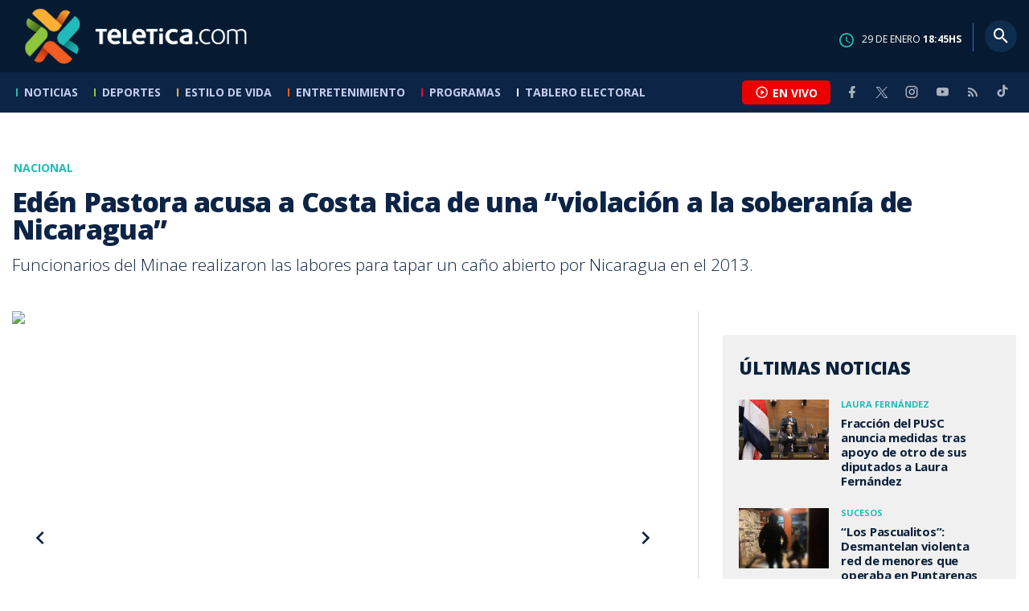

--- FILE ---
content_type: text/html; charset=utf-8
request_url: https://www.teletica.com/nacional/eden-pastora-acusa-a-costa-rica-de-una-violacion-a-la-soberania-de-nicaragua_87715
body_size: 8686
content:
<!DOCTYPE html><html lang="es-ES"><head><meta charSet="utf-8" data-next-head=""/><meta name="viewport" content="width=device-width" data-next-head=""/><link rel="preconnect" href="https://fonts.googleapis.com" data-next-head=""/><link rel="preconnect" href="https://fonts.gstatic.com" crossorigin="true" data-next-head=""/><meta name="google-site-verification" content="eIHCXdlTqwVeu80pIRhq0Z3v2Y_nhC5m5AJfsWN8PaU" data-next-head=""/><script async="" src="https://www.googletagmanager.com/gtag/js?id=G-7W0PD14RJ9" data-next-head=""></script><script id="gtm-jsvar" data-next-head="">
                window.dataLayer = window.dataLayer || [];
                var accessType = '';
             </script><script id="gtm-js" data-next-head="">
              (function(w,d,s,l,i){w[l]=w[l]||[];w[l].push({'gtm.start':
              new Date().getTime(),event:'gtm.js'});var f=d.getElementsByTagName(s)[0],
              j=d.createElement(s),dl=l!='dataLayer'?'&l='+l:'';j.async=true;j.src=
              'https://www.googletagmanager.com/gtm.js?id='+i+dl;f.parentNode.insertBefore(j,f);
              })(window,document,'script','dataLayer','GTM-K2K577B8');
             </script><script async="" src="https://www.googletagmanager.com/gtag/js?id=G-1MZBX70JS9" data-next-head=""></script><script id="gtm-js2" data-next-head="">window.dataLayer = window.dataLayer || []; function gtag(){dataLayer.push(arguments);} gtag('js', new Date()); gtag('config', 'G-1MZBX70JS9');</script><script id="google-analytics" data-next-head="">
                function gtag(){dataLayer.push(arguments);}
                gtag('js', new Date());
    
                gtag('config', 'G-7W0PD14RJ9');</script><title data-next-head="">Edén Pastora acusa a Costa Rica de una “violación a la soberanía de Nicaragua”
 | Teletica</title><meta name="robots" content="index,follow" data-next-head=""/><meta name="googlebot" content="index,follow" data-next-head=""/><meta name="description" content="Funcionarios del Minae realizaron las labores para tapar un caño abierto por Nicaragua en el 2013.
" data-next-head=""/><meta name="twitter:card" content="summary_large_image" data-next-head=""/><meta name="twitter:creator" content="@teletica" data-next-head=""/><meta property="og:title" content="Edén Pastora acusa a Costa Rica de una “violación a la soberanía de Nicaragua”
 | Teletica" data-next-head=""/><meta property="og:description" content="Funcionarios del Minae realizaron las labores para tapar un caño abierto por Nicaragua en el 2013.
" data-next-head=""/><meta property="og:url" content="https://www.teletica.com/nacional/eden-pastora-acusa-a-costa-rica-de-una-violacion-a-la-soberania-de-nicaragua_87715" data-next-head=""/><meta property="og:type" content="article" data-next-head=""/><meta property="article:published_time" content="2015-04-13T23:08:00Z" data-next-head=""/><meta property="article:modified_time" content="2015-07-17T15:04:00Z" data-next-head=""/><meta property="article:author" content="https://www.teletica.com/autor/susana-pena-nassar_59" data-next-head=""/><meta property="article:section" content="Nacional" data-next-head=""/><meta property="article:tag" content="Edén Pastora" data-next-head=""/><meta property="article:tag" content=" Comandante Cero" data-next-head=""/><meta property="article:tag" content=" Nicaragua" data-next-head=""/><meta property="article:tag" content=" Isla Portillo" data-next-head=""/><meta property="article:tag" content=" Daño ambiental" data-next-head=""/><meta property="article:tag" content=" isla calero" data-next-head=""/><meta property="og:image" content="https://static3.teletica.com/Files/198476_940.jpg" data-next-head=""/><meta property="og:image:alt" content="Fotografía de archivo del comandante nicaragüense, Eden Pastora." data-next-head=""/><meta property="og:image:width" content="1140" data-next-head=""/><meta property="og:image:height" content="520" data-next-head=""/><meta property="og:site_name" content="Teletica" data-next-head=""/><link rel="canonical" href="https://www.teletica.com/nacional/eden-pastora-acusa-a-costa-rica-de-una-violacion-a-la-soberania-de-nicaragua_87715" data-next-head=""/><meta name="keywords" content="Edén Pastora, Comandante Cero, Nicaragua, Isla Portillo, Daño ambiental, isla calero" data-next-head=""/><meta name="news_keywords" content="Edén Pastora, Comandante Cero, Nicaragua, Isla Portillo, Daño ambiental, isla calero" data-next-head=""/><link rel="amphtml" href="https://www.teletica.com/amp/nacional/eden-pastora-acusa-a-costa-rica-de-una-violacion-a-la-soberania-de-nicaragua_87715" data-next-head=""/><link rel="icon" href="https://assets-teletica.ray.media/assets/teletica/build/img/favicon.png" data-next-head=""/><script data-next-head="">
                    var tipopagina = 'nota';
                    var seccion = 'noticias/nacional';
                    var vertical = 'noticias/nacional';
                    var tipoacceso = '';
                    var portal = 'noticias'; 
                  </script><script data-next-head="">
            window.dataLayer = window.dataLayer || [];
            dataLayer.push({
              'tipopagina': 'nota',
              'seccion': 'noticias/nacional',
              'tipoacceso':'',
              'portal': 'noticias'
          });</script><script type="application/ld+json" data-next-head="">{"@context":"https://schema.org","@type":"NewsArticle","description":"Funcionarios del Minae realizaron las labores para tapar un caño abierto por Nicaragua en el 2013.\r\n","image":[{"@context":"https://schema.org","@type":"ImageObject","url":"https://static3.teletica.com/Files/198476_940.jpg","height":520,"width":1140},{"@context":"https://schema.org","@type":"ImageObject","url":"https://static3.teletica.com/Files/198476_940.jpg","height":520,"width":760},{"@context":"https://schema.org","@type":"ImageObject","url":"https://static3.teletica.com/Files/198476_940.jpg","height":260,"width":380}],"mainEntityOfPage":{"@type":"WebPage","@id":"https://www.teletica.com/nacional/eden-pastora-acusa-a-costa-rica-de-una-violacion-a-la-soberania-de-nicaragua_87715"},"keywords":"Edén Pastora, Comandante Cero, Nicaragua, Isla Portillo, Daño ambiental, isla calero","headline":"Edén Pastora acusa a Costa Rica de una “violación a la soberanía de Nicaragua”\r\n","url":"https://www.teletica.com/nacional/eden-pastora-acusa-a-costa-rica-de-una-violacion-a-la-soberania-de-nicaragua_87715","inLanguage":"es","author":[{"@context":"https://schema.org","@type":"Person","name":"Susana Peña Nassar","url":"https://www.teletica.com/autor/susana-pena-nassar_59"}],"datePublished":"2015-04-13T23:08:00Z","dateModified":"2015-07-17T15:04:00Z","dateCreated":"2015-04-13T23:08:00Z","publisher":{"@id":"www.teletica.com","@type":"NewsMediaOrganization","name":"Teletica","logo":{"@context":"https://schema.org","@type":"ImageObject","url":"https://static3.teletica.com/assets/teletica/build/img/logo-teletica-black.png","width":228,"height":57}},"copyrightYear":2026,"hasPart":{"@type":"WebPageElement","cssSelector":".detail"},"isPartOf":{"@type":["CreativeWork"],"name":"Teletica","productID":"www.teletica.com:basic","image":"https://static3.teletica.com/assets/teletica/build/img/logo-teletica-black.png","brand":{"@type":"brand","name":"Teletica"}}}</script><script type="application/ld+json" data-next-head="">{"@context":"https://schema.org","@type":"NewsMediaOrganization","name":"Teletica","logo":{"@context":"https://schema.org","@type":"ImageObject","url":"https://static3.teletica.com/assets/teletica/build/img/logo-teletica-black.png","width":228,"height":57},"url":"https://www.teletica.com/","@id":"https://www.teletica.com/","sameAs":["https://www.facebook.com/teleticacom","https://twitter.com/miteletica","https://www.instagram.com/teleticacom","https://www.youtube.com/Teleticacom"]}</script><script type="application/ld+json" data-next-head="">{"@context":"https://schema.org","@type":"BreadcrumbList","itemListElement":[{"@context":"https://schema.org","@type":"ListItem","name":"Teletica","position":1,"item":"https://www.teletica.com/"},{"@context":"https://schema.org","@type":"ListItem","name":"Nacional","position":2,"item":"https://www.teletica.com/noticias/nacional"},{"@context":"https://schema.org","@type":"ListItem","name":"Edén Pastora acusa a Costa Rica de una “violación a la soberanía de Nicaragua”\r\n","position":3,"item":"https://www.teletica.com/nacional/eden-pastora-acusa-a-costa-rica-de-una-violacion-a-la-soberania-de-nicaragua_87715","image":{"@context":"https://schema.org","@type":"ImageObject","url":"https://static3.teletica.com/Files/198476_940.jpg","height":520,"width":1140}}]}</script><link rel="preload" as="image" imageSrcSet="/_next/image?url=https%3A%2F%2Fstatic3.teletica.com%2FFiles%2F198476_940.jpg&amp;w=640&amp;q=75 640w, /_next/image?url=https%3A%2F%2Fstatic3.teletica.com%2FFiles%2F198476_940.jpg&amp;w=750&amp;q=75 750w, /_next/image?url=https%3A%2F%2Fstatic3.teletica.com%2FFiles%2F198476_940.jpg&amp;w=828&amp;q=75 828w, /_next/image?url=https%3A%2F%2Fstatic3.teletica.com%2FFiles%2F198476_940.jpg&amp;w=1080&amp;q=75 1080w, /_next/image?url=https%3A%2F%2Fstatic3.teletica.com%2FFiles%2F198476_940.jpg&amp;w=1200&amp;q=75 1200w, /_next/image?url=https%3A%2F%2Fstatic3.teletica.com%2FFiles%2F198476_940.jpg&amp;w=1920&amp;q=75 1920w, /_next/image?url=https%3A%2F%2Fstatic3.teletica.com%2FFiles%2F198476_940.jpg&amp;w=2048&amp;q=75 2048w, /_next/image?url=https%3A%2F%2Fstatic3.teletica.com%2FFiles%2F198476_940.jpg&amp;w=3840&amp;q=75 3840w" imageSizes="100vw" data-next-head=""/><link href="https://fonts.googleapis.com/css2?family=Open+Sans:wght@300;400;600;700;800&amp;display=swap" rel="stylesheet"/><link data-next-font="" rel="preconnect" href="/" crossorigin="anonymous"/><link rel="preload" href="/_next/static/css/fac9fb0d517ce026.css" as="style"/><link rel="stylesheet" href="/_next/static/css/fac9fb0d517ce026.css" data-n-g=""/><link rel="preload" href="/_next/static/css/eaf7cef388a413d7.css" as="style"/><link rel="stylesheet" href="/_next/static/css/eaf7cef388a413d7.css"/><link rel="preload" href="/_next/static/css/fb6ce48082555c25.css" as="style"/><link rel="stylesheet" href="/_next/static/css/fb6ce48082555c25.css"/><link rel="preload" href="/_next/static/css/ef46db3751d8e999.css" as="style"/><link rel="stylesheet" href="/_next/static/css/ef46db3751d8e999.css"/><noscript data-n-css=""></noscript><script defer="" nomodule="" src="/_next/static/chunks/polyfills-42372ed130431b0a.js"></script><script id="ads-js" src="https://securepubads.g.doubleclick.net/tag/js/gpt.js" defer="" data-nscript="beforeInteractive"></script><script id="prebid-js" src="https://acdn.adnxs.com/prebid/not-for-prod/1/prebid.js" defer="" data-nscript="beforeInteractive"></script><script id="ads-js-admanager" src="https://tags.newdreamglobal.com/admanager/newglobal.sdk.min.js?v=1.3.8.2&amp;h=www.teletica.com" defer="" data-nscript="beforeInteractive"></script><script id="js-ntv" src="https://s.ntv.io/serve/load.js" defer="" data-nscript="beforeInteractive"></script><script defer="" src="/_next/static/chunks/4587-ebd760b8b8a831ec.js"></script><script defer="" src="/_next/static/chunks/8230-4df9efbe2db5bbac.js"></script><script defer="" src="/_next/static/chunks/980.fc006fad6537f46a.js"></script><script defer="" src="/_next/static/chunks/3469.ae576aefd6fea7a3.js"></script><script defer="" src="/_next/static/chunks/4959-7eae664beed5a6be.js"></script><script defer="" src="/_next/static/chunks/2795.233c7c9abf585474.js"></script><script defer="" src="/_next/static/chunks/1428.f0e28c85cf448230.js"></script><script defer="" src="/_next/static/chunks/1437.8530cdc84b4bcb3d.js"></script><script defer="" src="/_next/static/chunks/7782.bef015448666b5a6.js"></script><script src="/_next/static/chunks/webpack-8f33fa13597475dd.js" defer=""></script><script src="/_next/static/chunks/framework-36e851ed4a9099a0.js" defer=""></script><script src="/_next/static/chunks/main-45a8e1f24266b1af.js" defer=""></script><script src="/_next/static/chunks/pages/_app-3dbc00a18162a7c0.js" defer=""></script><script src="/_next/static/chunks/3875-73bcb424a82e5caf.js" defer=""></script><script src="/_next/static/chunks/1575-59307b48c21511ab.js" defer=""></script><script src="/_next/static/chunks/pages/%5Bsection%5D/%5B...slug%5D-56dd64739bb80e8d.js" defer=""></script><script src="/_next/static/3f52b912891256fa4962a7b703e5de16d3db89d1-v1/_buildManifest.js" defer=""></script><script src="/_next/static/3f52b912891256fa4962a7b703e5de16d3db89d1-v1/_ssgManifest.js" defer=""></script></head><body class="body"><div id="__next"><div data-role="page" class="container page-container"><noscript><iframe src="https://www.googletagmanager.com/ns.html?id=GTM-K2K577B8"
height="0" width="0" style="display:none;visibility:hidden"></iframe></noscript> <script> window.googletag = window.googletag || { cmd: [] };
        googletag.cmd.push(function () {
          
          googletag.defineSlot("/57869717/intro", [1, 1], "div-gpt-ad-1648033296806-0").addService(googletag.pubads());
          googletag.pubads().enableSingleRequest();
          googletag.enableServices();
        });</script>  <script type="text/javascript">
          window._taboola = window._taboola || [];
          _taboola.push({ article: 'auto' });
          if (window.performance && typeof window.performance.mark == 'function') { window.performance.mark('tbl_ic'); }
      </script> <header id="header" class="header theme-noticias "><div id="skyscraper" class="ad ad-sky"></div><div class="header-mid"><div class="wrapper" itemscope="" itemType="https://schema.org/WPHeader"><div class="logo"><a rel="noreferrer" href="/" class="logo-main" aria-label="Teletica.com"></a></div><div class="mobile"><div class="icons"><a rel="noreferrer" href="#!" class="icon icon-nav" aria-label="menu"><i class="mdi mdi-menu"></i></a><a id="btnVivo" rel="noreferrer" href="#!" class="icon icon-vivo"><i class="mdi mdi-play-circle-outline"></i><span class="btnTitle">EN VIVO</span></a></div></div><div class="desktop"><div class="date"><img alt="Clock" loading="lazy" width="18" height="18" decoding="async" data-nimg="1" style="color:transparent" srcSet="/_next/image?url=%2Fimg%2Fclock.png&amp;w=32&amp;q=75 1x, /_next/image?url=%2Fimg%2Fclock.png&amp;w=48&amp;q=75 2x" src="/_next/image?url=%2Fimg%2Fclock.png&amp;w=48&amp;q=75"/><p> de <!-- --> <span>HS</span></p></div><div class="divisor"></div><div class="aside search"><div class="icons"><a rel="noreferrer" href="#!" class="icon icon-search" id="search"><i class="mdi mdi-magnify"></i></a></div><div class="search-bar "><form method="get" action="/buscar/" name="SearchForm"><input id="Query" type="text" name="tag" placeholder="¿Qué buscas?" class="input-search" autoComplete="off" spellcheck="false"/><div class="loader"></div><button class="input-button"><i class="mdi mdi-magnify"></i></button><button class="input-button right-form"><i class="mdi mdi-close"></i></button></form></div></div></div></div></div><div class="header-nav"><div class="wrapper"><nav id="nav-main" class="nav-main "><div class="logo-small"><a href="/" class="logo-main" aria-label="Teletica.com"></a></div><ul id="render-menu" class="navigation main-navigation"><div class="search-bar active"><form method="get" action="/buscar/" name="SearchForm"><input id="Query" type="text" name="tag" placeholder="¿Qué buscas?" class="input-search" autoComplete="off" spellcheck="false"/><div class="loader"></div><button class="input-button" id="search-mobile"><i class="mdi mdi-magnify"></i></button></form></div><li class="dateMobile"><div class="date"><img src="/img/clock.png" alt="Clock" width="20"/><p> de <!-- --> <span>HS</span></p></div></li></ul><div class="vivoAndMedia"><div class="icons"><a id="btnVivo" rel="noreferrer" href="#!" class="icon icon-vivo"><i class="mdi mdi-play-circle-outline "></i><span class="btnTitle">EN VIVO</span></a></div><ul class="social"><li><a rel="noreferrer" target="_blank" href="https://www.facebook.com/teleticacom" class="facebook" title="Facebook"><i class="mdi mdi-facebook"></i></a></li><li><a rel="noreferrer" target="_blank" href="https://twitter.com/miteletica" class="twitter" title="Twitter"><svg id="icon-twitterx" xmlns="http://www.w3.org/2000/svg" width="14" height="14" viewBox="0 0 20.469 19.157" fill="#ffffff"><path id="path1009" d="M483.99,356.79l7.9,10.566-7.952,8.591h1.79l6.963-7.522,5.625,7.522h6.091l-8.348-11.161,7.4-8h-1.79l-6.412,6.927-5.181-6.927Zm2.632,1.318h2.8l12.356,16.521h-2.8Z" transform="translate(-483.94 -356.79)"></path></svg></a></li><li><a rel="noreferrer" target="_blank" href="https://www.instagram.com/teleticacom/" class="instagram" title="Instagram"><i class="mdi mdi-instagram"></i></a></li><li><a rel="noreferrer" target="_blank" href="https://www.youtube.com/Teleticacom" class="youtube" title="You Tube"><i class="mdi mdi-youtube"></i></a></li><li><a rel="noreferrer" href="/rss" title="RSS" class="rss"><i class="mdi mdi-rss"></i></a></li><li><a rel="noreferrer" target="_blank" href="https://www.tiktok.com/@teleticacom" title="TikTok" class="tiktok"><svg id="icon-tiktok" xmlns="http://www.w3.org/2000/svg" width="32" height="32" viewBox="0 0 512 512" fill="#ffffff"><path d="M412.19 118.66a109.27 109.27 0 0 1-9.45-5.5 132.87 132.87 0 0 1-24.27-20.62c-18.1-20.71-24.86-41.72-27.35-56.43h.1C349.14 23.9 350 16 350.13 16h-82.44v318.78c0 4.28 0 8.51-.18 12.69 0 .52-.05 1-.08 1.56 0 .23 0 .47-.05.71v.18a70 70 0 0 1-35.22 55.56 68.8 68.8 0 0 1-34.11 9c-38.41 0-69.54-31.32-69.54-70s31.13-70 69.54-70a68.9 68.9 0 0 1 21.41 3.39l.1-83.94a153.14 153.14 0 0 0-118 34.52 161.79 161.79 0 0 0-35.3 43.53c-3.48 6-16.61 30.11-18.2 69.24-1 22.21 5.67 45.22 8.85 54.73v.2c2 5.6 9.75 24.71 22.38 40.82A167.53 167.53 0 0 0 115 470.66v-.2l.2.2c39.91 27.12 84.16 25.34 84.16 25.34 7.66-.31 33.32 0 62.46-13.81 32.32-15.31 50.72-38.12 50.72-38.12a158.46 158.46 0 0 0 27.64-45.93c7.46-19.61 9.95-43.13 9.95-52.53V176.49c1 .6 14.32 9.41 14.32 9.41s19.19 12.3 49.13 20.31c21.48 5.7 50.42 6.9 50.42 6.9v-81.84c-10.14 1.1-30.73-2.1-51.81-12.61Z"></path></svg></a></li></ul></div></nav></div></div></header><main id="content" class="main detail theme-noticias"><div id="div-gpt-ad-1648033296806-0" class=""></div><div id="leaderboard" class="ad ad-leaderboard"></div><div id="interstitial" class="ad ad-interstitial"></div><div class="scroller-holder"><article class="article template-1"><div class="wrapper"></div><div class="wrapper detail"><div class="heading heading-gallery"><div class="text"><div class="top"><span class="section">Nacional</span></div><h1>Edén Pastora acusa a Costa Rica de una “violación a la soberanía de Nicaragua”
</h1><h2>Funcionarios del Minae realizaron las labores para tapar un caño abierto por Nicaragua en el 2013.
</h2></div></div><div class="content-aside"><article><div class="media"><div class="holder"><div class="slick-slider gallery-holder slick-initialized" dir="ltr"><button type="button" data-role="none" class="slick-arrow slick-prev" style="display:block"> <!-- -->Previous</button><div class="slick-list"><div class="slick-track" style="width:500%;left:-100%"><div data-index="0" class="slick-slide slick-active slick-current" tabindex="-1" aria-hidden="false" style="outline:none;width:20%;position:relative;left:0;opacity:1;transition:opacity 200ms linear, visibility 200ms linear"><div><figure class="slide slide-image" style="width:100%;display:inline-block" tabindex="-1"><img alt="Fotografía de archivo del comandante nicaragüense, Eden Pastora." loading="eager" decoding="async" data-nimg="fill" style="position:absolute;height:100%;width:100%;left:0;top:0;right:0;bottom:0;object-fit:cover;color:transparent;background-size:cover;background-position:50% 50%;background-repeat:no-repeat;background-image:url(&quot;data:image/svg+xml;charset=utf-8,%3Csvg xmlns=&#x27;http://www.w3.org/2000/svg&#x27; %3E%3Cfilter id=&#x27;b&#x27; color-interpolation-filters=&#x27;sRGB&#x27;%3E%3CfeGaussianBlur stdDeviation=&#x27;20&#x27;/%3E%3CfeColorMatrix values=&#x27;1 0 0 0 0 0 1 0 0 0 0 0 1 0 0 0 0 0 100 -1&#x27; result=&#x27;s&#x27;/%3E%3CfeFlood x=&#x27;0&#x27; y=&#x27;0&#x27; width=&#x27;100%25&#x27; height=&#x27;100%25&#x27;/%3E%3CfeComposite operator=&#x27;out&#x27; in=&#x27;s&#x27;/%3E%3CfeComposite in2=&#x27;SourceGraphic&#x27;/%3E%3CfeGaussianBlur stdDeviation=&#x27;20&#x27;/%3E%3C/filter%3E%3Cimage width=&#x27;100%25&#x27; height=&#x27;100%25&#x27; x=&#x27;0&#x27; y=&#x27;0&#x27; preserveAspectRatio=&#x27;xMidYMid slice&#x27; style=&#x27;filter: url(%23b);&#x27; href=&#x27;https://static3.teletica.com/Files/198476_940.jpg&#x27;/%3E%3C/svg%3E&quot;)" sizes="100vw" srcSet="/_next/image?url=https%3A%2F%2Fstatic3.teletica.com%2FFiles%2F198476_940.jpg&amp;w=640&amp;q=75 640w, /_next/image?url=https%3A%2F%2Fstatic3.teletica.com%2FFiles%2F198476_940.jpg&amp;w=750&amp;q=75 750w, /_next/image?url=https%3A%2F%2Fstatic3.teletica.com%2FFiles%2F198476_940.jpg&amp;w=828&amp;q=75 828w, /_next/image?url=https%3A%2F%2Fstatic3.teletica.com%2FFiles%2F198476_940.jpg&amp;w=1080&amp;q=75 1080w, /_next/image?url=https%3A%2F%2Fstatic3.teletica.com%2FFiles%2F198476_940.jpg&amp;w=1200&amp;q=75 1200w, /_next/image?url=https%3A%2F%2Fstatic3.teletica.com%2FFiles%2F198476_940.jpg&amp;w=1920&amp;q=75 1920w, /_next/image?url=https%3A%2F%2Fstatic3.teletica.com%2FFiles%2F198476_940.jpg&amp;w=2048&amp;q=75 2048w, /_next/image?url=https%3A%2F%2Fstatic3.teletica.com%2FFiles%2F198476_940.jpg&amp;w=3840&amp;q=75 3840w" src="/_next/image?url=https%3A%2F%2Fstatic3.teletica.com%2FFiles%2F198476_940.jpg&amp;w=3840&amp;q=75"/><figcaption class="desc">Fotografía de archivo del comandante nicaragüense, Eden Pastora.</figcaption></figure></div></div><div data-index="1" class="slick-slide" tabindex="-1" aria-hidden="true" style="outline:none;width:20%;position:relative;left:-20px;opacity:0;transition:opacity 200ms linear, visibility 200ms linear"><div><figure class="slide slide-video" style="width:100%;display:inline-block"><img alt="" loading="lazy" decoding="async" data-nimg="fill" style="position:absolute;height:100%;width:100%;left:0;top:0;right:0;bottom:0;object-fit:cover;color:transparent;background-size:cover;background-position:50% 50%;background-repeat:no-repeat;background-image:url(&quot;data:image/svg+xml;charset=utf-8,%3Csvg xmlns=&#x27;http://www.w3.org/2000/svg&#x27; %3E%3Cfilter id=&#x27;b&#x27; color-interpolation-filters=&#x27;sRGB&#x27;%3E%3CfeGaussianBlur stdDeviation=&#x27;20&#x27;/%3E%3CfeColorMatrix values=&#x27;1 0 0 0 0 0 1 0 0 0 0 0 1 0 0 0 0 0 100 -1&#x27; result=&#x27;s&#x27;/%3E%3CfeFlood x=&#x27;0&#x27; y=&#x27;0&#x27; width=&#x27;100%25&#x27; height=&#x27;100%25&#x27;/%3E%3CfeComposite operator=&#x27;out&#x27; in=&#x27;s&#x27;/%3E%3CfeComposite in2=&#x27;SourceGraphic&#x27;/%3E%3CfeGaussianBlur stdDeviation=&#x27;20&#x27;/%3E%3C/filter%3E%3Cimage width=&#x27;100%25&#x27; height=&#x27;100%25&#x27; x=&#x27;0&#x27; y=&#x27;0&#x27; preserveAspectRatio=&#x27;xMidYMid slice&#x27; style=&#x27;filter: url(%23b);&#x27; href=&#x27;https://static3.teletica.com/Files/198477_940.jpg&#x27;/%3E%3C/svg%3E&quot;)" sizes="100vw" srcSet="/_next/image?url=https%3A%2F%2Fstatic3.teletica.com%2FFiles%2F198477_940.jpg&amp;w=640&amp;q=75 640w, /_next/image?url=https%3A%2F%2Fstatic3.teletica.com%2FFiles%2F198477_940.jpg&amp;w=750&amp;q=75 750w, /_next/image?url=https%3A%2F%2Fstatic3.teletica.com%2FFiles%2F198477_940.jpg&amp;w=828&amp;q=75 828w, /_next/image?url=https%3A%2F%2Fstatic3.teletica.com%2FFiles%2F198477_940.jpg&amp;w=1080&amp;q=75 1080w, /_next/image?url=https%3A%2F%2Fstatic3.teletica.com%2FFiles%2F198477_940.jpg&amp;w=1200&amp;q=75 1200w, /_next/image?url=https%3A%2F%2Fstatic3.teletica.com%2FFiles%2F198477_940.jpg&amp;w=1920&amp;q=75 1920w, /_next/image?url=https%3A%2F%2Fstatic3.teletica.com%2FFiles%2F198477_940.jpg&amp;w=2048&amp;q=75 2048w, /_next/image?url=https%3A%2F%2Fstatic3.teletica.com%2FFiles%2F198477_940.jpg&amp;w=3840&amp;q=75 3840w" src="/_next/image?url=https%3A%2F%2Fstatic3.teletica.com%2FFiles%2F198477_940.jpg&amp;w=3840&amp;q=75"/><a class="video-play" data-discriminator="video" media-type="video"></a></figure></div></div></div></div><button type="button" data-role="none" class="slick-arrow slick-next" style="display:block"> <!-- -->Next</button></div></div></div><div class="text-editor"><div class="toolbar"></div><div class="banner-holder banner-nacional"></div><div class="top"><div class="authorDate"><a href="/autor/susana-pena-nassar_59">Por <strong>Susana Peña Nassar</strong> </a><a class="authorMail" aria-label="Enviar correo al autor" title="Enviar correo al autor" href="/cdn-cgi/l/email-protection#[base64]"><i class="mdi mdi-email icon"></i></a><span>13 de abril de 2015, 17:08 PM</span></div></div><p><span style="line-height:1.6em">Edén Pastora, encargado del dragado del río San Juan, acusó a Costa Rica de violar la soberanía de Nicaragua, tras la construcción de un dique en Isla Calero.</span></p>

<p>Funcionarios del Minae realizaron las labores para tapar un <a href="https://www.teletica.com/Noticias/87200-Manuel-Gonzalez-Costa-Rica-actuo-apegado-a-derecho-cerrando-cano-en-frontera-con-Nicaragua.note.aspx"><span style="color:#0000FF">caño abierto por Nicaragua</span></a> en el 2013.</p>

<p>Y Edén Pastora, mejor conocido como el Comandante Cero, cuestionó los materiales utilizados por Costa Rica para esos trabajos, pero también acusó al país de una violación a la soberanía nicaragüense.</p>

<p>En la entrevista de 100% noticias, canal 15 de Nicaragua, Pastora criticó los trabajos coordinados por la Cancillería, sobre todo porque ocurrieron pocos días antes del inicio de audiencias en la Corte de la Haya, programada para este martes.</p>

<p>Pastora aseguró que habla a título personal y no del gobierno de Nicaragua. Lamentó que abogados nicaragüenses aceptaran el daño causado en la frontera y aseguró que el gobierno de Costa Rica tiene una campaña contra el vecino país.</p>

<p>Este martes darán inicio las audiencias en la Corte Internacional de Justicia de la Haya, sobre dos litigios entre Costa Rica y Nicaragua: por la invasión en el 2010 de Isla Portillos y por el supuesto daño ambiental causado en el cauce del río San Juan por la construcción de una carretera en la zona fronteriza.</p>
<div class="banner-holder banner-nacional"></div></div><div class="widget widget-tags"><div class="widget-title"><span>Tags</span></div><div class="widget-content"><ul><li><a href="/tag/Ed%C3%A9n%20Pastora">Edén Pastora</a></li><li><a href="/tag/%20Comandante%20Cero"> Comandante Cero</a></li><li><a href="/tag/%20Nicaragua"> Nicaragua</a></li><li><a href="/tag/%20Isla%20Portillo"> Isla Portillo</a></li><li><a href="/tag/%20Da%C3%B1o%20ambiental"> Daño ambiental</a></li><li><a href="/tag/%20isla%20calero"> isla calero</a></li></ul></div></div><div class="widget widget-related"><div class="widget-title"><span>Más notas</span></div><div class="widget-content"><div class="taboola"><div id="taboola-below-article-thumbnails-87715"></div></div></div></div></article><aside class="aside"><div id="square" class="ad ad-medium connatix"></div><div id="square" class=""></div><div class="widget widget-list-news"><div class="widget-title"><span>Últimas Noticias</span></div><div class="widget-content" data-node-id="" data-node-style="small"><div class="list-news list-news--order"><div class="holder"></div></div></div></div><div id="halfpage" class="ad ad-halfpage"></div></aside></div></div></article></div></main><footer id="footer" class="footer" itemscope="" itemType="https://schema.org/WPFooter"><div class="top"><div class="wrapper"><div class="logo"><a href="/"></a></div><div class="nav-bottom"><ul><li><a href="/privacidad" title="Política de Privacidad"><strong>Política de Privacidad</strong></a></li><li><a href="/terminos" title="Términos de Uso"><strong>Términos de Uso</strong></a></li><li><a href="/solicitud-eliminacion-usuario" title="Solicitud para Eliminación de Usuario"><strong>Solicitud para eliminación de usuario</strong></a></li></ul></div><div class="nav"><ul></ul></div></div><div class="wrapper"><ul class="social"><li><a rel="noreferrer" target="_blank" href="https://www.facebook.com/teleticacom" class="facebook" title="Facebook"><i class="mdi mdi-facebook"></i></a></li><li><a rel="noreferrer" target="_blank" href="https://twitter.com/miteletica" class="twitter" title="Twitter"><svg id="icon-twitterx" xmlns="http://www.w3.org/2000/svg" width="14" height="14" viewBox="0 0 20.469 19.157" fill="#0c2446"><path id="path1009" d="M483.99,356.79l7.9,10.566-7.952,8.591h1.79l6.963-7.522,5.625,7.522h6.091l-8.348-11.161,7.4-8h-1.79l-6.412,6.927-5.181-6.927Zm2.632,1.318h2.8l12.356,16.521h-2.8Z" transform="translate(-483.94 -356.79)"></path></svg></a></li><li><a rel="noreferrer" target="_blank" href="https://www.instagram.com/teleticacom/" class="instagram" title="Instagram"><i class="mdi mdi-instagram"></i></a></li><li><a rel="noreferrer" target="_blank" href="https://www.youtube.com/Teleticacom" class="youtube" title="You Tube"><i class="mdi mdi-youtube"></i></a></li><li><a rel="noreferrer" href="/rss" title="RSS" class="rss"><i class="mdi mdi-rss"></i></a></li><li><a rel="noreferrer" target="_blank" href="https://www.tiktok.com/@teleticacom" title="TikTok" class="tiktok"><svg id="icon-tiktok" xmlns="http://www.w3.org/2000/svg" width="32" height="32" viewBox="0 0 512 512" fill="#0c2446"><path d="M412.19 118.66a109.27 109.27 0 0 1-9.45-5.5 132.87 132.87 0 0 1-24.27-20.62c-18.1-20.71-24.86-41.72-27.35-56.43h.1C349.14 23.9 350 16 350.13 16h-82.44v318.78c0 4.28 0 8.51-.18 12.69 0 .52-.05 1-.08 1.56 0 .23 0 .47-.05.71v.18a70 70 0 0 1-35.22 55.56 68.8 68.8 0 0 1-34.11 9c-38.41 0-69.54-31.32-69.54-70s31.13-70 69.54-70a68.9 68.9 0 0 1 21.41 3.39l.1-83.94a153.14 153.14 0 0 0-118 34.52 161.79 161.79 0 0 0-35.3 43.53c-3.48 6-16.61 30.11-18.2 69.24-1 22.21 5.67 45.22 8.85 54.73v.2c2 5.6 9.75 24.71 22.38 40.82A167.53 167.53 0 0 0 115 470.66v-.2l.2.2c39.91 27.12 84.16 25.34 84.16 25.34 7.66-.31 33.32 0 62.46-13.81 32.32-15.31 50.72-38.12 50.72-38.12a158.46 158.46 0 0 0 27.64-45.93c7.46-19.61 9.95-43.13 9.95-52.53V176.49c1 .6 14.32 9.41 14.32 9.41s19.19 12.3 49.13 20.31c21.48 5.7 50.42 6.9 50.42 6.9v-81.84c-10.14 1.1-30.73-2.1-51.81-12.61Z"></path></svg></a></li></ul></div></div><div class="bottom"><div class="wrapper"><div class="holder"><p>Copyright © <!-- -->2026<!-- --> <strong>Teletica</strong>. Todos los derechos reservados.</p><a rel="noreferrer" href="//ray.media" target="_blank" class="ray"><i></i><span>powered by</span><strong>ray.media</strong></a></div></div></div></footer><div id="overlay-mask"></div></div></div><script data-cfasync="false" src="/cdn-cgi/scripts/5c5dd728/cloudflare-static/email-decode.min.js"></script><script id="__NEXT_DATA__" type="application/json">{"props":{"pageProps":{"asset":{"LastModificationDate":"2015-07-17T15:04:00Z","Id":87715,"PublicationDate":"2015-04-13T23:08:00Z","Url":"eden-pastora-acusa-a-costa-rica-de-una-violacion-a-la-soberania-de-nicaragua","Nodes_Id":[8],"Nodes_en":["Nacional"],"Nodes_slug":["noticias/nacional"],"Description_en":"Funcionarios del Minae realizaron las labores para tapar un caño abierto por Nicaragua en el 2013.\r\n","Title_en":"Edén Pastora acusa a Costa Rica de una “violación a la soberanía de Nicaragua”\r\n","Keywords_en":"Edén Pastora, Comandante Cero, Nicaragua, Isla Portillo, Daño ambiental, isla calero","Content_en":"\u003cp\u003e\u003cspan style=\"line-height: 1.6em;\"\u003eEdén Pastora, encargado del dragado del río San Juan, acusó a Costa Rica de violar la soberanía de Nicaragua, tras la construcción de un dique en Isla Calero.\u003c/span\u003e\u003c/p\u003e\r\n\r\n\u003cp\u003eFuncionarios del Minae realizaron las labores para tapar un \u003ca href=\"http://www.teletica.com/Noticias/87200-Manuel-Gonzalez-Costa-Rica-actuo-apegado-a-derecho-cerrando-cano-en-frontera-con-Nicaragua.note.aspx\"\u003e\u003cspan style=\"color:#0000FF;\"\u003ecaño abierto por Nicaragua\u003c/span\u003e\u003c/a\u003e en el 2013.\u003c/p\u003e\r\n\r\n\u003cp\u003eY Edén Pastora, mejor conocido como el Comandante Cero, cuestionó los materiales utilizados por Costa Rica para esos trabajos, pero también acusó al país de una violación a la soberanía nicaragüense.\u003c/p\u003e\r\n\r\n\u003cp\u003eEn la entrevista de 100% noticias, canal 15 de Nicaragua, Pastora criticó los trabajos coordinados por la Cancillería, sobre todo porque ocurrieron pocos días antes del inicio de audiencias en la Corte de la Haya, programada para este martes.\u003c/p\u003e\r\n\r\n\u003cp\u003ePastora aseguró que habla a título personal y no del gobierno de Nicaragua. Lamentó que abogados nicaragüenses aceptaran el daño causado en la frontera y aseguró que el gobierno de Costa Rica tiene una campaña contra el vecino país.\u003c/p\u003e\r\n\r\n\u003cp\u003eEste martes darán inicio las audiencias en la Corte Internacional de Justicia de la Haya, sobre dos litigios entre Costa Rica y Nicaragua: por la invasión en el 2010 de Isla Portillos y por el supuesto daño ambiental causado en el cauce del río San Juan por la construcción de una carretera en la zona fronteriza.\u003c/p\u003e\r\n","TemplateClass":"template-1","TemplateId":1,"MediaUrl":"","MediaDescription":"Fotografía de archivo del comandante nicaragüense, Eden Pastora.","MediaDiscriminator":"image","Galleries":[87715],"AuthorId":[59,59],"AuthorName":["Susana Peña Nassar"],"MediaSizesPaths":{"Size1Path":"/Files/198476_940.jpg","Size2Path":"/Files/198476_940.jpg","Size3Path":"/Files/198476_940.jpg","Size4Path":"/Files/198476_940.jpg","Size5Path":"/Files/198476_940.jpg"},"MediaGalleries":[{"Id":87715,"Name":"Galería 87715","MediaUrls":["https://www.dailymotion.com/embed/video/x2pgljx"],"Description":[""],"Title":[""],"MediaGalleryId":[198478],"Discriminator":["video"],"MediaSizesPaths":[{"Size1Path":"/Files/198477_940.jpg","Size2Path":"/Files/198477_940.jpg","Size3Path":"/Files/198477_940.jpg","Size4Path":"/Files/198477_940.jpg","Size5Path":"/Files/198477_940.jpg"}]}]},"section":{"Description":"noticias/nacional","IsPrint":false,"IsEnabled":false,"IsPublished":true,"IsDiagrammable":false,"Id":8,"ParentNodeId":1,"Title_en":"Nacional","Microsite":"","pageType":"nota"},"datalayer":{"pageType":"nota","troncal":"noticias","vertical":"noticias/nacional"},"microsite":null,"asideAssets":[],"authors":[{"CreationDate":"2017-10-12T15:00:15.15Z","IsDeleted":false,"Email":"s.pena@teletica.com","textSearch":["s.pena@teletica.com","Susana","Peña Nassar"],"IsEnabled":true,"FirstName":"Susana","LastModificationDate":"2026-01-28T22:20:00.23Z","Id":59,"LastName":"Peña Nassar","LastModificationUser":"s.pena@teletica.com","AuthorMedia":"{\"Size1Path\":\"/Files/Sizes/2019/11/2/1388824828_380x260.jpg\",\"Size2Path\":\"/Files/Sizes/2019/11/2/1388824828_760x520.jpg\",\"Size3Path\":\"/Files/Sizes/2019/11/2/1388824828_1140x520.jpg\",\"Size4Path\":\"/Files/Sizes/2019/11/2/1388824828_22x10.jpg\",\"Size5Path\":\"/Files/Sizes/2019/11/2/1388824828_15x10.jpg\"}","_version_":1855600774146424800}],"fakeDate":"29 de enero de 2026, 18:45"},"__N_SSP":true},"page":"/[section]/[...slug]","query":{"section":"nacional","slug":["eden-pastora-acusa-a-costa-rica-de-una-violacion-a-la-soberania-de-nicaragua_87715"]},"buildId":"3f52b912891256fa4962a7b703e5de16d3db89d1-v1","runtimeConfig":{"staticFolder":"/static"},"isFallback":false,"isExperimentalCompile":false,"dynamicIds":[70980,3469,41437,7782],"gssp":true,"scriptLoader":[]}</script><script defer src="https://static.cloudflareinsights.com/beacon.min.js/vcd15cbe7772f49c399c6a5babf22c1241717689176015" integrity="sha512-ZpsOmlRQV6y907TI0dKBHq9Md29nnaEIPlkf84rnaERnq6zvWvPUqr2ft8M1aS28oN72PdrCzSjY4U6VaAw1EQ==" data-cf-beacon='{"version":"2024.11.0","token":"b7e9d4f18df14ab8be144ad2d1da342f","server_timing":{"name":{"cfCacheStatus":true,"cfEdge":true,"cfExtPri":true,"cfL4":true,"cfOrigin":true,"cfSpeedBrain":true},"location_startswith":null}}' crossorigin="anonymous"></script>
</body></html>

--- FILE ---
content_type: text/html; charset=utf-8
request_url: https://www.google.com/recaptcha/api2/aframe
body_size: 221
content:
<!DOCTYPE HTML><html><head><meta http-equiv="content-type" content="text/html; charset=UTF-8"></head><body><script nonce="rol11z8SntjCefmkO8dLsQ">/** Anti-fraud and anti-abuse applications only. See google.com/recaptcha */ try{var clients={'sodar':'https://pagead2.googlesyndication.com/pagead/sodar?'};window.addEventListener("message",function(a){try{if(a.source===window.parent){var b=JSON.parse(a.data);var c=clients[b['id']];if(c){var d=document.createElement('img');d.src=c+b['params']+'&rc='+(localStorage.getItem("rc::a")?sessionStorage.getItem("rc::b"):"");window.document.body.appendChild(d);sessionStorage.setItem("rc::e",parseInt(sessionStorage.getItem("rc::e")||0)+1);localStorage.setItem("rc::h",'1769712340100');}}}catch(b){}});window.parent.postMessage("_grecaptcha_ready", "*");}catch(b){}</script></body></html>

--- FILE ---
content_type: application/javascript; charset=utf-8
request_url: https://fundingchoicesmessages.google.com/f/AGSKWxXns0ujkRNQ-zXNdIFcgaXHlQt40nZ6UoKJFbyLEMkG7cX6IEfGjyo0qfNIwRE_GaRbaYWmFbNpGdx1Tr117H9aQ_bViL8oeLpWPz7M04vpn17obpWj4iH98VmTosOSIya-yX_al31LEIJbuwijqu8cLMT_n1AW_QLWa9q6fPWPC3jTNLrWqMFdMtwe/_/admentorserve./ad-sprite./AdLanding./ad-skyscraper./showflashad.
body_size: -1282
content:
window['4a74c711-18e0-45a7-b75d-5ed683262ef8'] = true;